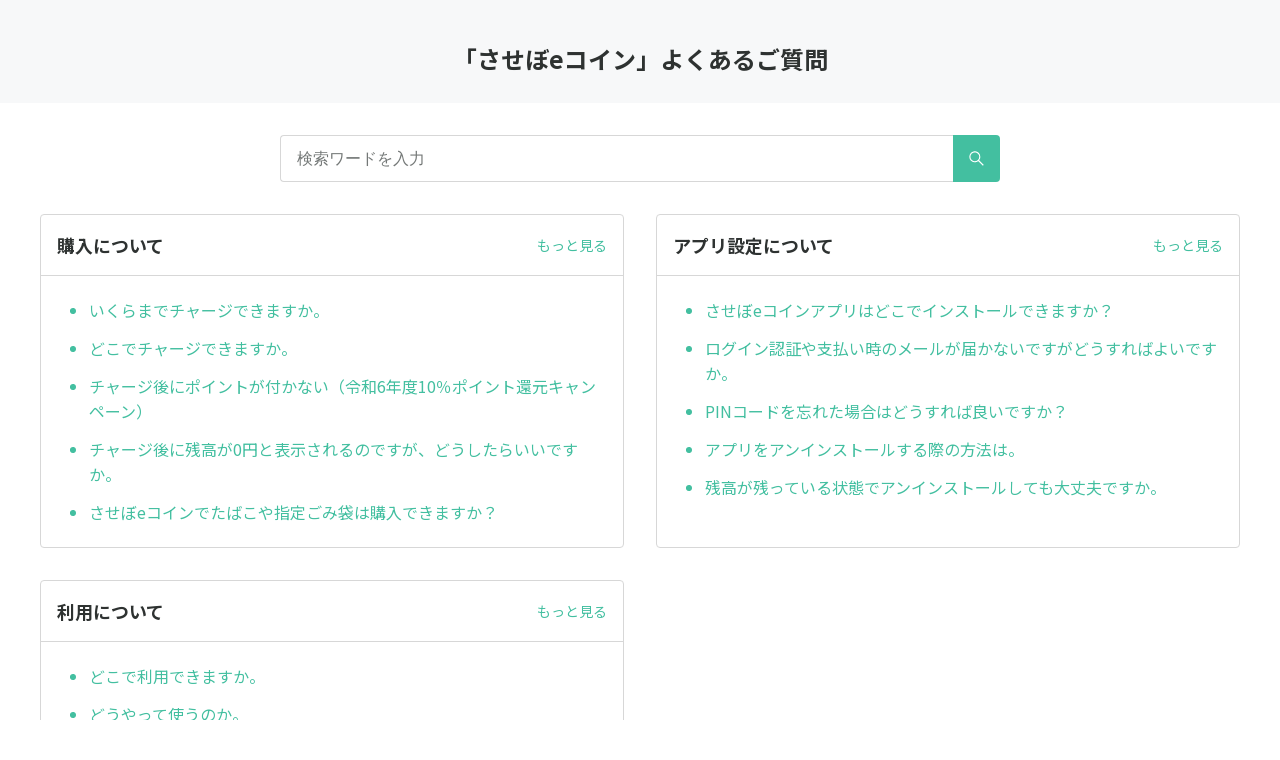

--- FILE ---
content_type: text/html; charset=utf-8
request_url: https://tayori.com/q/sasebo-ecoin-faq/
body_size: 3263
content:
<!DOCTYPE html>
<html lang="ja">
  <head>
    <meta charset="utf-8" />
    <meta content="IE=edge,chrome=1" http-equiv="X-UA-Compatible" />
    <meta content="noindex" name="robots" />
    <meta name="viewport" content="width=device-width, initial-scale=1.0" />
    <meta name="format-detection" content="telephone=no" />
    <meta name="X-FRAME-OPTIONS" content="ALLOW-FROM" />
    <title>「させぼeコイン」よくあるご質問</title>
    <meta name="description" />
    <meta name="keywords" content="" />
    <meta name="title" content="「させぼeコイン」よくあるご質問" /><meta property="og:locale" content="ja_JP" />
    <meta property="og:type" content="website" />
    <meta property="og:title" content="「させぼeコイン」よくあるご質問" />
    <meta name="og:description" content="" />
    <meta property="og:url" content="https://tayori.com/q/sasebo-ecoin-faq" />
    <meta property="og:site_name" content="「させぼeコイン」よくあるご質問" />
    <meta property="og:image" content="https://tayori.com/og.png" />
    <meta name="twitter:card" content="summary_large_image" />
    <meta name="twitter:url" content="https://tayori.com/q/sasebo-ecoin-faq" />
    <meta name="twitter:title" content="「させぼeコイン」よくあるご質問" />
    <meta name="twitter:description" content="" />
    <meta name="twitter:image" content="https://tayori.com/og.png" />
    <meta property="fb:app_id" content="1434583830185194" /><link rel="stylesheet" media="all" href="/assets/customer_faq-7768857932138efc42250032fd63b1e790422035d33bd773fd4f085e0d3bc263.css" /><meta name="csrf-param" content="authenticity_token" />
    <meta name="csrf-token" content="AhwQvlCyRvdzXrSv2UbxRmr3t6A3q1v+GgAb0N1xSBx/FzaooXw9/Dy5Af7kADfGe/Le5blRgkJy82vr3WQWww==" /><link rel="canonical" href="https://tayori.com/q/sasebo-ecoin-faq/" />
    <script>
      requestAnimationFrame(function (l) {l = document.createElement('link');l.rel = 'stylesheet';l.href = 'https://fonts.googleapis.com/css?family=Noto+Sans+JP:400,700&display=swap';document.head.appendChild(l)})
    </script>
  </head>
  <style>
    :root {
      /* default color */
      --theme-page_font_color         : #2e3231; /* ページテキスト */
      --theme-page_background_color   : #ffffff; /* ページ背景 */
      --theme-page_link_color         : #43bfa0; /* リンク色 */
      --theme-title_background_color  : #f7f8f9; /* ヘッダー背景 */
      --theme-title_font_color        : #2e3231; /* ヘッダーテキスト */
      --theme-button_background_color : #43bfa0; /* ボタン背景 */
      --theme-button_font_color       : #ffffff; /* ボタンテキスト */
      --theme-body_background_color   : #ffffff; /* 本文背景 */
      --theme-body_font_color         : #2e3231; /* 本文テキスト */
    
      /* theme 1 */
      /*
      --theme-page_font_color         : #627373;
      --theme-page_background_color   : #f2f2f2;
      --theme-page_link_color         : #ea5b3a;
      --theme-title_background_color  : #FFFFFF;
      --theme-title_font_color        : #3a3a3a;
      --theme-button_background_color : #ea5b3a;
      --theme-button_font_color       : #FFFFFF;
      --theme-body_background_color   : #ffffff;
      --theme-body_font_color         : #627373;
      */
    
      /* theme  2 */
      /*
      --theme-page_font_color         : #333B41;
      --theme-page_background_color   : #FFFFFF;
      --theme-page_link_color         : #4b99d7;
      --theme-title_background_color  : #e4e6e8;
      --theme-title_font_color        : #333B41;
      --theme-button_background_color : #ffc817;
      --theme-button_font_color       : #272b2d;
      --theme-body_background_color   : #ffffff;
      --theme-body_font_color         : #333B41;
      */
    
      /* theme  3 */
      /*
      --theme-page_font_color         : #31353c;
      --theme-page_background_color   : #FFFFFF;
      --theme-page_link_color         : #0090B0;
      --theme-title_background_color  : #31353c;
      --theme-title_font_color        : #FFFFFF;
      --theme-button_background_color : #0090B0;
      --theme-button_font_color       : #ffffff;
      --theme-body_background_color   : #ffffff;
      --theme-body_font_color         : #31353c;
      */
    }
  </style>
  <script>
    // default color
    var page_font_color         = '#2e3231';
    var page_background_color   = '#ffffff';
    var page_link_color         = '#43bfa0';
    var title_background_color  = '#f7f8f9';
    var title_font_color        = '#2e3231';
    var button_background_color = '#43bfa0';
    var button_font_color       = '#ffffff';
    var body_background_color   = '#ffffff';
    var body_font_color         = '#2e3231';
    
      // theme 1
      //- var page_font_color         = '#627373';
      //- var page_background_color   = '#f2f2f2';
      //- var page_link_color         = '#ea5b3a';
      //- var title_background_color  = '#FFFFFF';
      //- var title_font_color        = '#3a3a3a';
      //- var button_background_color = '#ea5b3a';
      //- var button_font_color       = '#FFFFFF';
      //- var body_background_color   = '#ffffff';
      //- var body_font_color         = '#627373';
    
      // theme 2
      //- var page_font_color         = '#333B41';
      //- var page_background_color   = '#FFFFFF';
      //- var page_link_color         = '#4b99d7';
      //- var title_background_color  = '#e4e6e8';
      //- var title_font_color        = '#333B41';
      //- var button_background_color = '#ffc817';
      //- var button_font_color       = '#272b2d';
      //- var body_background_color   = '#ffffff';
      //- var body_font_color         = '#333B41';
    
      // theme 3
      //- var page_font_color         = '#31353c';
      //- var page_background_color   = '#FFFFFF';
      //- var page_link_color         = '#0090B0';
      //- var title_background_color  = '#31353c';
      //- var title_font_color        = '#FFFFFF';
      //- var button_background_color = '#0090B0';
      //- var button_font_color       = '#ffffff';
      //- var body_background_color   = '#ffffff';
      //- var body_font_color         = '#31353c';
  </script>
  <body id="body-login">
    
    <div class="js-viewport">
      <div class="l-viewport">
        <div class="l-main">
          <header class="l-header js-header is-no-logo">
            <div class="c-wrapper">
              <div class="l-header__title">
                <a class="l-header__title__hit" href="/q/sasebo-ecoin-faq/" title="「させぼeコイン」よくあるご質問">
                  <p class="l-header__title__text">
                    「させぼeコイン」よくあるご質問
                  </p>
                </a>
              </div>
            </div>
          </header>
          <div class="l-content">
            <div class="c-wrapper-narrow">
              <div class="p-site-description">
              </div>
            </div>
            <div class="c-wrapper-narrow">
              <form id="faq-search_top" method="get" action=""><input id="reservedActionPath_top" type="hidden" value="/q/sasebo-ecoin-faq/search/" />
                <div class="p-search-form">
                  <div class="p-search-form__input">
                    <input id="searchInput_top" class="p-search-form__input__field js-search-form__input__field" placeholder="検索ワードを入力" type="text" value="" />
                  </div>
                  <div class="p-search-form__btn">
                    <button><svg class="c-icon"><use xlink:href="#ca-search"></use></svg></button>
                  </div>
                </div>
              </form>
              <div class="p-keywords">
              </div>
            </div>
            <script>
              document.addEventListener('DOMContentLoaded', function () {
                const searchForm = document.getElementById("faq-search_top")
                const searchBtn = document.querySelector("#faq-search_top button")
                const searchInput = document.getElementById("searchInput_top")
                const reservedActionPath = document.getElementById("reservedActionPath_top")
                if (searchForm) {
                    searchBtn.onclick = function (e) {
                    e.preventDefault();
                    if (searchInput.value !== '') {
                      let getPath = reservedActionPath.value + searchInput.value + '/'
                      location.href = encodeURI(getPath);
                    } else {
                      // no input value
                      return false
                    }
                  }
                } else {
                    return false
                }
              });
            </script>
            <div class="type-2col">
              <div class="c-cards">
                <div class="c-cards__list">
                  <div class="c-cards__list__item js-cards__list__item">
                    <div class="c-cards__list__item__head js-cards__list__item__head">
                      <p class="c-cards__list__item__head__title">購入について
                      </p>
                      <div class="c-cards__list__item__head__more"><a class="c-cards__list__item__head__more__hit" href="/q/sasebo-ecoin-faq/category/85329/">もっと見る</a>
                      </div>
                    </div>
                    <div class="c-cards__list__item__body">
                      <div class="p-articles">
                        <ul class="p-articles__list">
                          <li class="p-articles__list__item"><a class="p-articles__list__item__hit" href="/q/sasebo-ecoin-faq/detail/542758/">いくらまでチャージできますか。</a>
                          </li>
                          <li class="p-articles__list__item"><a class="p-articles__list__item__hit" href="/q/sasebo-ecoin-faq/detail/605159/">どこでチャージできますか。</a>
                          </li>
                          <li class="p-articles__list__item"><a class="p-articles__list__item__hit" href="/q/sasebo-ecoin-faq/detail/623977/">チャージ後にポイントが付かない（令和6年度10％ポイント還元キャンペーン）</a>
                          </li>
                          <li class="p-articles__list__item"><a class="p-articles__list__item__hit" href="/q/sasebo-ecoin-faq/detail/605160/">チャージ後に残高が0円と表示されるのですが、どうしたらいいですか。</a>
                          </li>
                          <li class="p-articles__list__item"><a class="p-articles__list__item__hit" href="/q/sasebo-ecoin-faq/detail/498921/">させぼeコインでたばこや指定ごみ袋は購入できますか？</a>
                          </li>
                        </ul>
                      </div>
                    </div>
                  </div>
                  <div class="c-cards__list__item js-cards__list__item">
                    <div class="c-cards__list__item__head js-cards__list__item__head">
                      <p class="c-cards__list__item__head__title">アプリ設定について
                      </p>
                      <div class="c-cards__list__item__head__more"><a class="c-cards__list__item__head__more__hit" href="/q/sasebo-ecoin-faq/category/65714/">もっと見る</a>
                      </div>
                    </div>
                    <div class="c-cards__list__item__body">
                      <div class="p-articles">
                        <ul class="p-articles__list">
                          <li class="p-articles__list__item"><a class="p-articles__list__item__hit" href="/q/sasebo-ecoin-faq/detail/412717/">させぼeコインアプリはどこでインストールできますか？</a>
                          </li>
                          <li class="p-articles__list__item"><a class="p-articles__list__item__hit" href="/q/sasebo-ecoin-faq/detail/394554/">ログイン認証や支払い時のメールが届かないですがどうすればよいですか。</a>
                          </li>
                          <li class="p-articles__list__item"><a class="p-articles__list__item__hit" href="/q/sasebo-ecoin-faq/detail/394555/">PINコードを忘れた場合はどうすれば良いですか？</a>
                          </li>
                          <li class="p-articles__list__item"><a class="p-articles__list__item__hit" href="/q/sasebo-ecoin-faq/detail/492968/">アプリをアンインストールする際の方法は。</a>
                          </li>
                          <li class="p-articles__list__item"><a class="p-articles__list__item__hit" href="/q/sasebo-ecoin-faq/detail/492969/">残高が残っている状態でアンインストールしても大丈夫ですか。</a>
                          </li>
                        </ul>
                      </div>
                    </div>
                  </div>
                  <div class="c-cards__list__item js-cards__list__item">
                    <div class="c-cards__list__item__head js-cards__list__item__head">
                      <p class="c-cards__list__item__head__title">利用について
                      </p>
                      <div class="c-cards__list__item__head__more"><a class="c-cards__list__item__head__more__hit" href="/q/sasebo-ecoin-faq/category/85332/">もっと見る</a>
                      </div>
                    </div>
                    <div class="c-cards__list__item__body">
                      <div class="p-articles">
                        <ul class="p-articles__list">
                          <li class="p-articles__list__item"><a class="p-articles__list__item__hit" href="/q/sasebo-ecoin-faq/detail/492971/">どこで利用できますか。</a>
                          </li>
                          <li class="p-articles__list__item"><a class="p-articles__list__item__hit" href="/q/sasebo-ecoin-faq/detail/492972/">どうやって使うのか。</a>
                          </li>
                          <li class="p-articles__list__item"><a class="p-articles__list__item__hit" href="/q/sasebo-ecoin-faq/detail/492973/">させぼeコイン利用通知メールはどれくらいのタイミングで送られてきますか。</a>
                          </li>
                          <li class="p-articles__list__item"><a class="p-articles__list__item__hit" href="/q/sasebo-ecoin-faq/detail/492975/">デジタル券において不正利用起こりえないのか。</a>
                          </li>
                          <li class="p-articles__list__item"><a class="p-articles__list__item__hit" href="/q/sasebo-ecoin-faq/detail/492976/">チャージした金額を返金してほしい。</a>
                          </li>
                        </ul>
                      </div>
                    </div>
                  </div>
                </div>
              </div>
            </div>
          </div>
        </div>
        <div class="pswp" tabindex="-1" role="dialog" aria-hidden="true">
          <div class="pswp__bg"></div>
          <div class="pswp__scroll-wrap">
            <div class="pswp__container">
              <div class="pswp__item"></div>
              <div class="pswp__item"></div>
              <div class="pswp__item"></div>
            </div>
            <div class="pswp__ui pswp__ui--hidden">
              <div class="pswp__top-bar">
                <div class="pswp__counter"></div>
                <button class="pswp__button pswp__button--close" title="Close (Esc)"></button><button class="pswp__button pswp__button--fs" title="Toggle fullscreen"></button><button class="pswp__button pswp__button--zoom" title="Zoom in/out"></button>
                <div class="pswp__preloader">
                  <div class="pswp__preloader__icn">
                    <div class="pswp__preloader__cut">
                      <div class="pswp__preloader__donut"></div>
                    </div>
                  </div>
                </div>
              </div>
              <div class="pswp__share-modal pswp__share-modal--hidden pswp__single-tap">
                <div class="pswp__share-tooltip"></div>
              </div>
              <button class="pswp__button pswp__button--arrow--left" title="Previous (arrow left)"></button><button class="pswp__button pswp__button--arrow--right" title="Next (arrow right)"></button>
              <div class="pswp__caption">
                <div class="pswp__caption__center"></div>
              </div>
            </div>
          </div>
        </div>
      </div>
    </div>
    <script>
      var preview_flag = false;
    </script>
    <script src="/assets/customer_faq-dc2b99d2eeafd7b910271f2c37c1afa7a4ead0a4e44a6c7f5d7915706f3a02ff.js"></script>
  </body>
</html>